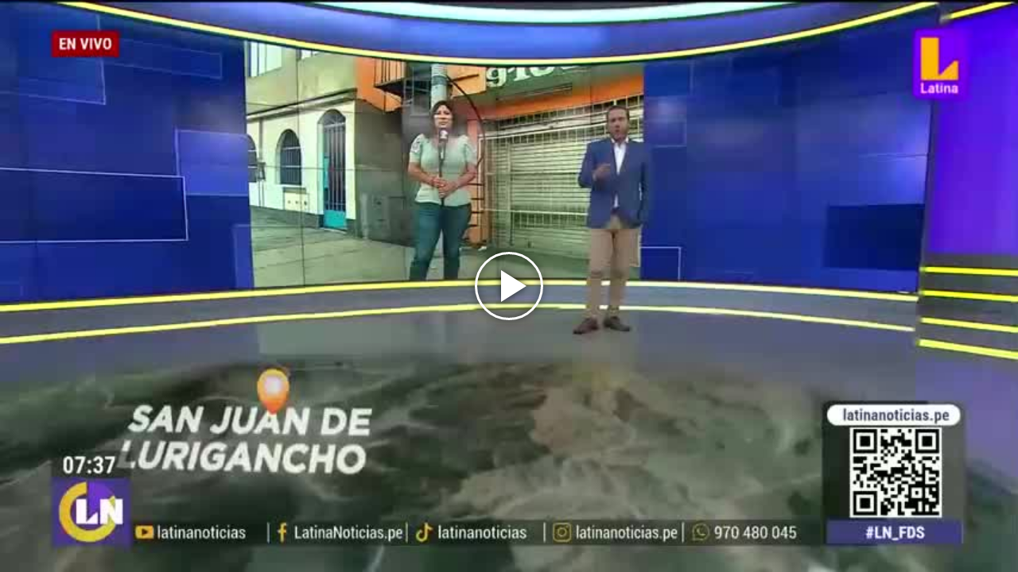

--- FILE ---
content_type: text/html; charset=UTF-8
request_url: https://redirector.rudo.video/mix/register/21a341dcadf0837fa0a1b755453b606d/latina/stream.js
body_size: 188
content:
var _sh = "21a341dcadf0837fa0a1b755453b606d"
var _dpssid = "b26147229016967ce010ba3e"
var _channel = "latina"
var _ref = "rudo.video/vod/yhw2KMDWuUa"
var _sid = "ba5t1l1xb24487003396967ce010ba4b" 

--- FILE ---
content_type: application/xml
request_url: https://rudo.video/ads/vmap/vod/yhw2KMDWuUa?url=https://rudo.video/vod/yhw2KMDWuUa
body_size: 440
content:
<?xml version="1.0" encoding="UTF-8"?>
<vmap:VMAP xmlns:vmap="http://www.iab.net/videosuite/vmap" version="1.0"><vmap:AdBreak timeOffset="start" breakType="linear" breakId="preroll">
                <vmap:AdSource id="preroll-ad-1" allowMultipleAds="false" followRedirects="true">
                    <vmap:AdTagURI templateType="vast3">
                        <![CDATA[https://pubads.g.doubleclick.net/gampad/ads?iu=/267164699/latina.pe_VOD_Desktop&description_url=https%3A%2F%2Fwww.latina.pe%2F&tfcd=0&npa=0&sz=640x480&gdfp_req=1&output=vast&env=vp&unviewed_position_start=1&impl=s&correlator=[timestamp]&vpmute=1&plcmt=1&url=https%3A%2F%2Fwww.latina.pe%2F]]>
                    </vmap:AdTagURI>
                </vmap:AdSource>
            </vmap:AdBreak><vmap:AdBreak timeOffset="00:10:00.000" breakType="linear" breakId="midroll-1">
                <vmap:AdSource id="midroll-1-ad-1" allowMultipleAds="false" followRedirects="true">
                    <vmap:AdTagURI templateType="vast3">
                        <![CDATA[https://pubads.g.doubleclick.net/gampad/ads?iu=/267164699/latina.pe_Midroll_Desktop&description_url=https%3A%2F%2Fwww.latina.pe%2F&tfcd=0&npa=0&sz=640x480&gdfp_req=1&output=vast&env=vp&unviewed_position_start=1&impl=s&correlator=[timestamp]&vpmute=1&plcmt=1&url=https%3A%2F%2Fwww.latina.pe%2F]]>
                    </vmap:AdTagURI>
                </vmap:AdSource>
            </vmap:AdBreak><vmap:AdBreak timeOffset="00:20:00.000" breakType="linear" breakId="midroll-2">
                <vmap:AdSource id="midroll-2-ad-1" allowMultipleAds="false" followRedirects="true">
                    <vmap:AdTagURI templateType="vast3">
                        <![CDATA[https://pubads.g.doubleclick.net/gampad/ads?iu=/267164699/latina.pe_Midroll_Desktop&description_url=https%3A%2F%2Fwww.latina.pe%2F&tfcd=0&npa=0&sz=640x480&gdfp_req=1&output=vast&env=vp&unviewed_position_start=1&impl=s&correlator=[timestamp]&vpmute=1&plcmt=1&url=https%3A%2F%2Fwww.latina.pe%2F]]>
                    </vmap:AdTagURI>
                </vmap:AdSource>
            </vmap:AdBreak><vmap:AdBreak timeOffset="00:35:00.000" breakType="linear" breakId="midroll-3">
                <vmap:AdSource id="midroll-3-ad-1" allowMultipleAds="false" followRedirects="true">
                    <vmap:AdTagURI templateType="vast3">
                        <![CDATA[https://pubads.g.doubleclick.net/gampad/ads?iu=/267164699/latina.pe_Midroll_Desktop&description_url=https%3A%2F%2Fwww.latina.pe%2F&tfcd=0&npa=0&sz=640x480&gdfp_req=1&output=vast&env=vp&unviewed_position_start=1&impl=s&correlator=[timestamp]&vpmute=1&plcmt=1&url=https%3A%2F%2Fwww.latina.pe%2F]]>
                    </vmap:AdTagURI>
                </vmap:AdSource>
            </vmap:AdBreak><vmap:AdBreak timeOffset="end" breakType="linear" breakId="postroll">
                <vmap:AdSource id="postroll-ad-1" allowMultipleAds="false" followRedirects="true">
                    <vmap:AdTagURI templateType="vast3">
                        <![CDATA[https://pubads.g.doubleclick.net/gampad/ads?iu=/267164699/latina.pe_Postroll-VOD_Desktop-Mobile&description_url=https%3A%2F%2Fwww.latina.pe%2F&tfcd=0&npa=0&sz=640x480&gdfp_req=1&output=vast&env=vp&unviewed_position_start=1&impl=s&correlator=[timestamp]&vpmute=1&plcmt=1&url=https%3A%2F%2Fwww.latina.pe%2F]]>
                    </vmap:AdTagURI>
                </vmap:AdSource>
            </vmap:AdBreak></vmap:VMAP>
